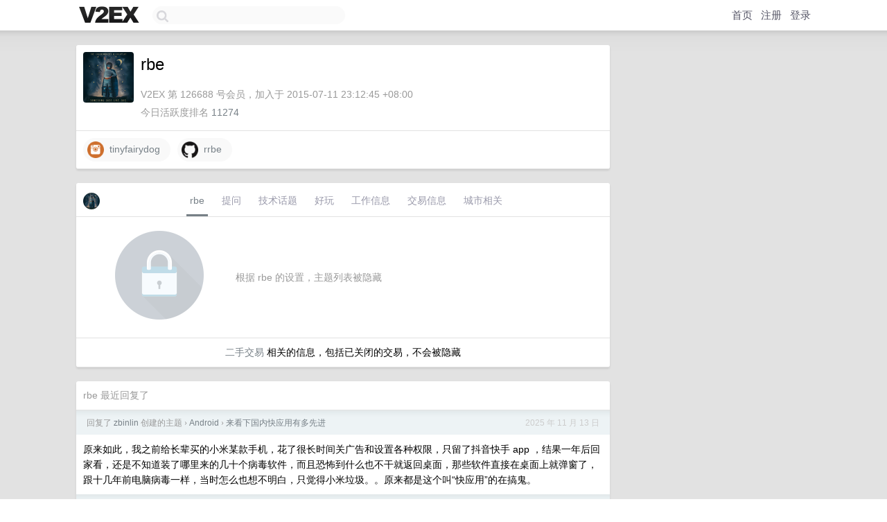

--- FILE ---
content_type: text/html; charset=UTF-8
request_url: https://www.v2ex.com/member/rbe
body_size: 8134
content:
<!DOCTYPE html>
<html lang="zh-CN">
<head>
    <meta name="Content-Type" content="text/html;charset=utf-8">
    <meta name="Referrer" content="unsafe-url">
    <meta content="True" name="HandheldFriendly">
    
    <meta name="theme-color" content="#ffffff">
    
    
    <meta name="apple-mobile-web-app-capable" content="yes" />
<meta name="mobile-web-app-capable" content="yes" />
<meta name="detectify-verification" content="d0264f228155c7a1f72c3d91c17ce8fb" />
<meta name="p:domain_verify" content="b87e3b55b409494aab88c1610b05a5f0"/>
<meta name="alexaVerifyID" content="OFc8dmwZo7ttU4UCnDh1rKDtLlY" />
<meta name="baidu-site-verification" content="D00WizvYyr" />
<meta name="msvalidate.01" content="D9B08FEA08E3DA402BF07ABAB61D77DE" />
<meta property="wb:webmaster" content="f2f4cb229bda06a4" />
<meta name="google-site-verification" content="LM_cJR94XJIqcYJeOCscGVMWdaRUvmyz6cVOqkFplaU" />
<meta name="wwads-cn-verify" content="c8ffe9a587b126f152ed3d89a146b445" />
<script type="text/javascript" src="https://cdn.wwads.cn/js/makemoney.js" async></script>
<script async src="https://pagead2.googlesyndication.com/pagead/js/adsbygoogle.js?client=ca-pub-5060390720525238"
     crossorigin="anonymous"></script>
    
    <title>V2EX › rbe</title>
    <link rel="dns-prefetch" href="https://static.v2ex.com/" />
<link rel="dns-prefetch" href="https://cdn.v2ex.com/" />
<link rel="dns-prefetch" href="https://i.v2ex.co/" />
<link rel="dns-prefetch" href="https://www.google-analytics.com/" />    
    <style>
        body {
            min-width: 820px;
            font-family: "Helvetica Neue", "Luxi Sans", "Segoe UI", "Hiragino Sans GB", "Microsoft Yahei", sans-serif, "Apple Logo";
        }
    </style>
    <link rel="stylesheet" type="text/css" media="screen" href="/assets/c5cbeb747d47558e3043308a6db51d2046fbbcae-combo.css?t=1768716600">
    
    <script>
        const SITE_NIGHT = 0;
    </script>
    <link rel="stylesheet" href="/static/css/vendor/tomorrow.css?v=3c006808236080a5d98ba4e64b8f323f" type="text/css">
    
    <link rel="icon" sizes="192x192" href="/static/icon-192.png">
    <link rel="apple-touch-icon" sizes="180x180" href="/static/apple-touch-icon-180.png?v=91e795b8b5d9e2cbf2d886c3d4b7d63c">
    
    <link rel="shortcut icon" href="https://cdn.v2ex.com/avatar/e6c0/1fb7/126688_large.png?m=1506603670" type="image/png">
    
    
    <link rel="manifest" href="/manifest.webmanifest">
    <script>
        const LANG = 'zhcn';
        const FEATURES = ['search', 'favorite-nodes-sort'];
    </script>
    <script src="/assets/e018fd2b900d7499242ac6e8286c94e0e0cc8e0d-combo.js?t=1768716600" defer></script>
    <meta name="description" content="rbe&#39;s profile on V2EX">
    
    <link rel="alternate" type="application/atom+xml" href="/feed/member/rbe.xml">
    
    
    <link rel="canonical" href="https://www.v2ex.com/member/rbe">
    
    

<script>
	document.addEventListener("DOMContentLoaded", function(event) {
		protectTraffic();

        tippy('[title]', {
        placement: 'bottom',
        arrow: true,
        arrowTransform: 'translateY(-2px)'
        });

        

        const topicLinks = document.getElementsByClassName('topic-link');
const moreLinks = document.getElementsByClassName('count_livid');
const orangeLinks = document.getElementsByClassName('count_orange');
// merge non-duplicate arrays
const links = Array.from(new Set([...topicLinks, ...moreLinks, ...orangeLinks]));
for (link in links) {
    let aLink = links[link];
    if (aLink === undefined) {
        continue;
    }
    if (!aLink.hasAttribute || !aLink.hasAttribute('href')) {
        continue;
    }
    let href = aLink.getAttribute('href');
    if (href && href.startsWith('/t/')) {
        // href is something like "/t/1234#reply567"
        const topicID = href.split('/')[2].split('#')[0];
        const key = "tp" + topicID;
        const value = lscache.get(key);
        if (value) {
            const anchor = href.split('#')[1];
            const newHref = "/t/" + topicID + "?p=" + value + "#" + anchor;
            aLink.setAttribute('href', newHref);
            console.log("Set p for topic " + topicID + " to " + value + ": " + newHref);
        }
    }
}
	});
</script>
<script type="text/javascript">
function format(tpl) {
    var index = 1, items = arguments;
    return (tpl || '').replace(/{(\w*)}/g, function(match, p1) {
        return items[index++] || p1 || match;
    });
}
function loadCSS(url, callback) {
    return $('<link type="text/css" rel="stylesheet"/>')
        .attr({ href: url })
        .on('load', callback)
        .appendTo(document.head);
}
function lazyGist(element) {
    var $btn = $(element);
    var $self = $(element).parent();
    var $link = $self.find('a');
    $btn.prop('disabled', 'disabled').text('Loading...');
    $.getJSON(format('{}.json?callback=?', $link.prop('href').replace($link.prop('hash'), '')))
        .done(function(data) {
            loadCSS(data.stylesheet, function() {
                $self.replaceWith(data.div);
                $('.gist .gist-file .gist-meta a').filter(function() { return this.href === $link.prop('href'); }).parents('.gist-file').siblings().remove();
            });
        })
        .fail(function() { $self.replaceWith($('<a>').attr('href', url).text(url)); });
}
</script>

    
</head>
<body>
    


    
    <div id="Top">
        <div class="content">
            <div class="site-nav">
                <a href="/" name="top" title="way to explore"><div id="Logo"></div></a>
                <div id="search-container">
                    <input id="search" type="text" maxlength="128" autocomplete="off" tabindex="1">
                    <div id="search-result" class="box"></div>
                </div>
                <div class="tools" >
                
                    <a href="/" class="top">首页</a>
                    <a href="/signup" class="top">注册</a>
                    <a href="/signin" class="top">登录</a>
                
                </div>
            </div>
        </div>
    </div>
    
    <div id="Wrapper">
        <div class="content">
            
            <div id="Leftbar"></div>
            <div id="Rightbar">
                <div class="sep20"></div>
                











            </div>
            <div id="Main">
                <div class="sep20"></div>
                
<div class="box">
    <div class="cell">
    <table cellpadding="0" cellspacing="0" border="0" width="100%">
        <tr>
            <td width="73" valign="top" align="center"><img src="https://cdn.v2ex.com/avatar/e6c0/1fb7/126688_large.png?m=1506603670" class="avatar" border="0" align="default" alt="rbe" data-uid="126688" /><div class="sep10"></div></td>
            <td width="10"></td>
            <td width="auto" valign="top" align="left">
                <div class="fr">
                
                
                </div>
                <h1 style="margin-bottom: 5px;">rbe</h1>
                
                <span class="bigger"></span>
                
                <div class="sep10"></div>
                <span class="gray">V2EX 第 126688 号会员，加入于 2015-07-11 23:12:45 +08:00<div class="sep5"></div>今日活跃度排名 <a href="/top/dau">11274</a>
                
                
                </span>
                
            </td>
        </tr>
    </table>
    <div class="sep5"></div>
</div>
    
    
    
    <div class="widgets">
                
        
        
        <a href="https://instagram.com/tinyfairydog" class="social_label" target="_blank" rel="nofollow noopener noreferrer"><img src="/static/img/social_instagram.png" width="24" alt="Instagram" align="absmiddle" /> &nbsp;tinyfairydog</a>
        
        
        
        
        
        
        
        
        
        
        
        
        <a href="https://github.com/rrbe" class="social_label" target="_blank" rel="nofollow noopener noreferrer"><img src="/static/img/social_github.png" width="24" alt="GitHub" align="absmiddle" /> &nbsp;rrbe</a>
        
    </div>
    
    
    
    
</div>
<div class="sep20"></div>
<div class="box">
    <div class="cell_tabs flex-one-row">
        <div>
        <img src="https://cdn.v2ex.com/avatar/e6c0/1fb7/126688_normal.png?m=1506603670" width="24" style="border-radius: 24px; margin-top: -2px;" border="0" />
        </div>
        <div style="flex: 1;"><a href="/member/rbe" class="cell_tab_current">rbe</a><a href="/member/rbe/qna" class="cell_tab">提问</a><a href="/member/rbe/tech" class="cell_tab">技术话题</a><a href="/member/rbe/play" class="cell_tab">好玩</a><a href="/member/rbe/jobs" class="cell_tab">工作信息</a><a href="/member/rbe/deals" class="cell_tab">交易信息</a><a href="/member/rbe/city" class="cell_tab">城市相关</a></div>
    </div>
    
        <div class="cell"><table cellpadding="0" cellspacing="10" border="0" width="100%">
<tr>
    <td width="200" align="center"><img src="/static/img/lock256.png?v=da07111efcc2b37923142c85bc6a82f6" border="0" width="128" /></td>
    <td width="auto" align="left" class="topic_content"><span class="gray">根据 rbe 的设置，主题列表被隐藏</span></td>
</tr>
</table></div>
        <div class="cell" style="text-align: center;"><a href="/member/rbe/deals">二手交易</a> 相关的信息，包括已关闭的交易，不会被隐藏</div>
    
</div>
<div class="sep20"></div>
<div class="box">
    <div class="cell"><span class="gray">rbe 最近回复了</span></div>
    
    
    <div class="dock_area">
        <table cellpadding="0" cellspacing="0" border="0" width="100%">
            <tr>
                <td style="padding: 10px 15px 8px 15px; font-size: 12px; text-align: left;"><div class="fr"><span class="fade" title="2025-11-13 09:22:30 +08:00">2025 年 11 月 13 日</span> </div><span class="gray">回复了 <a href="/member/zbinlin">zbinlin</a> 创建的主题 <span class="chevron">›</span> <a href="/go/android">Android</a> <span class="chevron">›</span> <a href="/t/1172417#reply135">来看下国内快应用有多先进</a></span></td>
            </tr>
        </table>
    </div>
    <div class="inner">
        <div class="reply_content">原来如此，我之前给长辈买的小米某款手机，花了很长时间关广告和设置各种权限，只留了抖音快手 app ，结果一年后回家看，还是不知道装了哪里来的几十个病毒软件，而且恐怖到什么也不干就返回桌面，那些软件直接在桌面上就弹窗了，跟十几年前电脑病毒一样，当时怎么也想不明白，只觉得小米垃圾。。原来都是这个叫“快应用”的在搞鬼。</div>
    </div>
    
    
    
    <div class="dock_area">
        <table cellpadding="0" cellspacing="0" border="0" width="100%">
            <tr>
                <td style="padding: 10px 15px 8px 15px; font-size: 12px; text-align: left;"><div class="fr"><span class="fade" title="2025-09-25 09:32:07 +08:00">2025 年 9 月 25 日</span> </div><span class="gray">回复了 <a href="/member/pengjz">pengjz</a> 创建的主题 <span class="chevron">›</span> <a href="/go/apple">Apple</a> <span class="chevron">›</span> <a href="/t/1161618#reply41">微软 Authenticator IOS 版云备份功能不见了，新机要怎么才能迁移？</a></span></td>
            </tr>
        </table>
    </div>
    <div class="inner">
        <div class="reply_content">我重新登录微软账号发现没同步后，把自动迁移过来的 authenticator 删掉了，重新下载，突然就恢复了……供参考<br /><br />旧手机和新手机都是 iOS26</div>
    </div>
    
    
    
    <div class="dock_area">
        <table cellpadding="0" cellspacing="0" border="0" width="100%">
            <tr>
                <td style="padding: 10px 15px 8px 15px; font-size: 12px; text-align: left;"><div class="fr"><span class="fade" title="2025-06-25 12:01:16 +08:00">2025 年 6 月 25 日</span> </div><span class="gray">回复了 <a href="/member/manami">manami</a> 创建的主题 <span class="chevron">›</span> <a href="/go/programmer">程序员</a> <span class="chevron">›</span> <a href="/t/1140875#reply18">关于站点地图 sitemap 的疑问</a></span></td>
            </tr>
        </table>
    </div>
    <div class="inner">
        <div class="reply_content">robots.txt 中支持直接声明 sitemap 地址，可以试试直接写在上面，看看 google 会不会优先读取这个配置</div>
    </div>
    
    
    
    <div class="dock_area">
        <table cellpadding="0" cellspacing="0" border="0" width="100%">
            <tr>
                <td style="padding: 10px 15px 8px 15px; font-size: 12px; text-align: left;"><div class="fr"><span class="fade" title="2025-06-15 20:47:07 +08:00">2025 年 6 月 15 日</span> </div><span class="gray">回复了 <a href="/member/cpalead">cpalead</a> 创建的主题 <span class="chevron">›</span> <a href="/go/life">生活</a> <span class="chevron">›</span> <a href="/t/1138714#reply72">修自行车花了 80</a></span></td>
            </tr>
        </table>
    </div>
    <div class="inner">
        <div class="reply_content">车链条掉了安不上去的，把车倒过来，可以规避掉链条自重拉扯和链条卡进五通部分出不来的问题，套上去两个齿脚踏一转就能安好。<br />变速掉链大概率是限位螺丝没拧好，正常调变速就关注张力螺丝/微调螺丝/高 H 低 L 两个限位螺丝，除非尾勾运输过程中压歪了，不然可以 B 站找几个视频就能自己学着调（当然最好有一个停车架把车架起来）。<br />捷安特普遍不修永久凤凰，是因为这几个牌子大概率会使用一些杂牌变速/刹车，在很多地方偷工减料，属于有技能也不一定修得好，这种只能自己多学习自行车知识了，其实自行车机械结构非常简单，折腾研究下也是一种乐趣~</div>
    </div>
    
    
    
    <div class="dock_area">
        <table cellpadding="0" cellspacing="0" border="0" width="100%">
            <tr>
                <td style="padding: 10px 15px 8px 15px; font-size: 12px; text-align: left;"><div class="fr"><span class="fade" title="2025-03-26 14:14:07 +08:00">2025 年 3 月 26 日</span> </div><span class="gray">回复了 <a href="/member/Trepverter">Trepverter</a> 创建的主题 <span class="chevron">›</span> <a href="/go/shenzhen">深圳</a> <span class="chevron">›</span> <a href="/t/1121192#reply43">深圳骑行通勤租房攻略咨询</a></span></td>
            </tr>
        </table>
    </div>
    <div class="inner">
        <div class="reply_content">有一个思路：山海连城前海湾段大部分在桥下，夏天没太阳相对阴凉，而且几乎没有红绿灯，可以在广深公路沿线找找，比如碧海湾。</div>
    </div>
    
    
    
    <div class="dock_area">
        <table cellpadding="0" cellspacing="0" border="0" width="100%">
            <tr>
                <td style="padding: 10px 15px 8px 15px; font-size: 12px; text-align: left;"><div class="fr"><span class="fade" title="2025-02-27 11:41:20 +08:00">2025 年 2 月 27 日</span> </div><span class="gray">回复了 <a href="/member/MasterCai">MasterCai</a> 创建的主题 <span class="chevron">›</span> <a href="/go/programmer">程序员</a> <span class="chevron">›</span> <a href="/t/1114571#reply23">[2025] Iterm2 使用技巧分享</a></span></td>
            </tr>
        </table>
    </div>
    <div class="inner">
        <div class="reply_content">Setting -&gt; Profile -&gt; Keys -&gt; Key Mappings 里，将 options+左方向 和 options+右方向键分别映射成：Send Escape Sequance + `Esc + b` 和 Send Escape Sequance + `Esc + f`，就能获得按 options + 方向键按单词跳光标的效果</div>
    </div>
    
    
    
    <div class="dock_area">
        <table cellpadding="0" cellspacing="0" border="0" width="100%">
            <tr>
                <td style="padding: 10px 15px 8px 15px; font-size: 12px; text-align: left;"><div class="fr"><span class="fade" title="2025-01-20 18:18:01 +08:00">2025 年 1 月 20 日</span> </div><span class="gray">回复了 <a href="/member/sankooc">sankooc</a> 创建的主题 <span class="chevron">›</span> <a href="/go/guangzhou">广州</a> <span class="chevron">›</span> <a href="/t/1106544#reply24">春节打算过广州过年 有需要注意的么或者有没有好玩的地方推荐 不限广州市周边也行</a></span></td>
            </tr>
        </table>
    </div>
    <div class="inner">
        <div class="reply_content">- 上下九别去，就是一个卖烤面筋炸土豆的小吃步行街，北京路好歹还有个佛寺和一点古迹打卡，人还没那么多（但也相当多了）；<br />- 小蛮腰估计肯定要去的，周边有个东湖公园有个看小蛮腰的机位在小红书上刷到很多次；<br />- 沙面岛、中山公园、越秀公园（和中山公园连着）都挺适合散步的，带老人就别去人多的景区人挤人了；<br />- 南越王博物馆最近展出海昏侯展览，如果对历史感兴趣的话这个太适合去一次了</div>
    </div>
    
    
    
    <div class="dock_area">
        <table cellpadding="0" cellspacing="0" border="0" width="100%">
            <tr>
                <td style="padding: 10px 15px 8px 15px; font-size: 12px; text-align: left;"><div class="fr"><span class="fade" title="2025-01-10 15:02:35 +08:00">2025 年 1 月 10 日</span> </div><span class="gray">回复了 <a href="/member/fruitmonster">fruitmonster</a> 创建的主题 <span class="chevron">›</span> <a href="/go/qna">问与答</a> <span class="chevron">›</span> <a href="/t/1104114#reply55">家里买了一个小米摄像头</a></span></td>
            </tr>
        </table>
    </div>
    <div class="inner">
        <div class="reply_content">小米的支持地理位置检测回家自动屏蔽摄像头，也支持 wifi 连接时触发（但是亲测不太靠谱）。然后再加个半夜睡觉后的时间点自动开，一定程度上防盗就可以了。<br /><br />可能需要配合中枢网关，有的型号摄像头自带，如果没有买个最便宜的小爱音箱也行，这样还能设置指令，比如喊“小爱同学，回家”，就能自动关闭摄像头，解决地理位置检测偶尔失效问题。</div>
    </div>
    
    
    
    <div class="dock_area">
        <table cellpadding="0" cellspacing="0" border="0" width="100%">
            <tr>
                <td style="padding: 10px 15px 8px 15px; font-size: 12px; text-align: left;"><div class="fr"><span class="fade" title="2025-01-06 09:51:42 +08:00">2025 年 1 月 6 日</span> </div><span class="gray">回复了 <a href="/member/qiyustart">qiyustart</a> 创建的主题 <span class="chevron">›</span> <a href="/go/dji">DJI</a> <span class="chevron">›</span> <a href="/t/1102626#reply12">大疆 Action5 Pro 和 Pocket3 的选择</a></span></td>
            </tr>
        </table>
    </div>
    <div class="inner">
        <div class="reply_content">我有一个 action4 ，租过 pocket1 代和 3 代用过短暂时间，个人的经验是<br /><br />1. pocket3 一英寸底，无论是阴天、晴天、室内、夜景，画质和可用性都比 action 好<br />2. action 更适合拍运动，更适应搭配各种配件在各种疯狂抖动的场景下拍（比如骑车、滑雪），这是云台做不到的。而且 action 拍人脸部只要稍微不在画面正中间，就会变形拉扯很厉害（就算开标准视角纠正畸变也一样）<br />3. action 系列夜景非常差，胜在轻便，可以每天踹在兜里，掏出来就拍</div>
    </div>
    
    
    
    <div class="dock_area">
        <table cellpadding="0" cellspacing="0" border="0" width="100%">
            <tr>
                <td style="padding: 10px 15px 8px 15px; font-size: 12px; text-align: left;"><div class="fr"><span class="fade" title="2024-11-28 16:54:07 +08:00">2024 年 11 月 28 日</span> </div><span class="gray">回复了 <a href="/member/sunsomecoll">sunsomecoll</a> 创建的主题 <span class="chevron">›</span> <a href="/go/qna">问与答</a> <span class="chevron">›</span> <a href="/t/1093422#reply17">有兄弟 30 岁才开始练习🎸的么</a></span></td>
            </tr>
        </table>
    </div>
    <div class="cell">
        <div class="reply_content">请问你们如何解决吉他和节拍器声音对邻居、楼上楼下的影响的？感觉只能找个公园练下</div>
    </div>
    
    
    
    <div class="inner"><span class="chevron">»</span> <a href="/member/rbe/replies">rbe 创建的更多回复</a></div>
    
</div>

            </div>
            
            
        </div>
        <div class="c"></div>
        <div class="sep20"></div>
    </div>
    <div id="Bottom">
        <div class="content">
            <div class="inner">
                <div class="sep10"></div>
                    <div class="fr">
                        <a href="https://www.digitalocean.com/?refcode=1b51f1a7651d" target="_blank"><div id="DigitalOcean"></div></a>
                    </div>
                    <strong><a href="/about" class="dark" target="_self">关于</a> &nbsp; <span class="snow">·</span> &nbsp; <a href="/help" class="dark" target="_self">帮助文档</a> &nbsp; <span class="snow">·</span> &nbsp; <a href="/pro/about" class="dark" target="_self">自助推广系统</a> &nbsp; <span class="snow">·</span> &nbsp; <a href="https://blog.v2ex.com/" class="dark" target="_blank">博客</a> &nbsp; <span class="snow">·</span> &nbsp; <a href="/help/api" class="dark" target="_self">API</a> &nbsp; <span class="snow">·</span> &nbsp; <a href="/faq" class="dark" target="_self">FAQ</a> &nbsp; <span class="snow">·</span> &nbsp; <a href="/solana" class="dark" target="_self">Solana</a> &nbsp; <span class="snow">·</span> &nbsp; 2730 人在线</strong> &nbsp; <span class="fade">最高记录 6679</span> &nbsp; <span class="snow">·</span> &nbsp; <a href="/select/language" class="f11"><img src="/static/img/language.png?v=6a5cfa731dc71a3769f6daace6784739" width="16" align="absmiddle" id="ico-select-language" /> &nbsp; Select Language</a>
                    <div class="sep20"></div>
                    创意工作者们的社区
                    <div class="sep5"></div>
                    World is powered by solitude
                    <div class="sep20"></div>
                    <span class="small fade">VERSION: 3.9.8.5 · 15ms · <a href="/worldclock#utc">UTC 06:13</a> · <a href="/worldclock#pvg">PVG 14:13</a> · <a href="/worldclock#lax">LAX 22:13</a> · <a href="/worldclock#jfk">JFK 01:13</a><br />♥ Do have faith in what you're doing.</span>
                <div class="sep10"></div>
            </div>
        </div>
    </div>

    

    

    
    <script src="/b/i/18OedgrHXe6pMP4djrDXnpIn3sUKcXxaRQ2k3phLRtLXWj1qgYm8IRiwh54ZfESG3vS0FEe1Thxx7Un7wRFCVBuSmzUQzfRqA5Ng3lohK-DBoeB3ibje7WTC6D3PnCG04nQi4OQs9NDBPnO1rGMpPkNKJZRPBbrawSatPtdhVq0="></script>
    

    
    <script>
      (function(i,s,o,g,r,a,m){i['GoogleAnalyticsObject']=r;i[r]=i[r]||function(){
      (i[r].q=i[r].q||[]).push(arguments)},i[r].l=1*new Date();a=s.createElement(o),
      m=s.getElementsByTagName(o)[0];a.async=1;a.src=g;m.parentNode.insertBefore(a,m)
      })(window,document,'script','//www.google-analytics.com/analytics.js','ga');

      ga('create', 'UA-11940834-2', 'v2ex.com');
      ga('send', 'pageview');
      
ga('send', 'event', 'Member', 'profile', 'rbe');


    </script>
    

    
<button class="scroll-top" data-scroll="up" type="button"><span>❯<span></button>
</body>
</html>

--- FILE ---
content_type: text/html; charset=utf-8
request_url: https://www.google.com/recaptcha/api2/aframe
body_size: 266
content:
<!DOCTYPE HTML><html><head><meta http-equiv="content-type" content="text/html; charset=UTF-8"></head><body><script nonce="s4kEb6HpC2I_DdpJYnP7dw">/** Anti-fraud and anti-abuse applications only. See google.com/recaptcha */ try{var clients={'sodar':'https://pagead2.googlesyndication.com/pagead/sodar?'};window.addEventListener("message",function(a){try{if(a.source===window.parent){var b=JSON.parse(a.data);var c=clients[b['id']];if(c){var d=document.createElement('img');d.src=c+b['params']+'&rc='+(localStorage.getItem("rc::a")?sessionStorage.getItem("rc::b"):"");window.document.body.appendChild(d);sessionStorage.setItem("rc::e",parseInt(sessionStorage.getItem("rc::e")||0)+1);localStorage.setItem("rc::h",'1768716823281');}}}catch(b){}});window.parent.postMessage("_grecaptcha_ready", "*");}catch(b){}</script></body></html>

--- FILE ---
content_type: application/javascript; charset=utf-8
request_url: https://esm.sh/node/chunk-5WQOGPCV.mjs
body_size: 1051
content:
function s(...r){return function(...e){for(let t of r)t(...e)}}function a(r){return new Error(`[unenv] ${r} is not implemented yet!`)}import{EventEmitter as f}from"/node/events.mjs";import{EventEmitter as b}from"/node/events.mjs";var c=class d extends f{__unenv__=!0;readableEncoding=null;readableEnded=!0;readableFlowing=!1;readableHighWaterMark=0;readableLength=0;readableObjectMode=!1;readableAborted=!1;readableDidRead=!1;closed=!1;errored=null;readable=!1;destroyed=!1;static from(e,t){return new d(t)}constructor(e){super()}_read(e){}read(e){}setEncoding(e){return this}pause(){return this}resume(){return this}isPaused(){return!0}unpipe(e){return this}unshift(e,t){}wrap(e){return this}push(e,t){return!1}_destroy(e,t){this.removeAllListeners()}destroy(e){return this.destroyed=!0,this._destroy(e),this}pipe(e,t){return{}}compose(e,t){throw new Error("[unenv] Method not implemented.")}[Symbol.asyncDispose](){return this.destroy(),Promise.resolve()}async*[Symbol.asyncIterator](){throw a("Readable.asyncIterator")}iterator(e){throw a("Readable.iterator")}map(e,t){throw a("Readable.map")}filter(e,t){throw a("Readable.filter")}forEach(e,t){throw a("Readable.forEach")}reduce(e,t,i){throw a("Readable.reduce")}find(e,t){throw a("Readable.find")}findIndex(e,t){throw a("Readable.findIndex")}some(e,t){throw a("Readable.some")}toArray(e){throw a("Readable.toArray")}every(e,t){throw a("Readable.every")}flatMap(e,t){throw a("Readable.flatMap")}drop(e,t){throw a("Readable.drop")}take(e,t){throw a("Readable.take")}asIndexedPairs(e){throw a("Readable.asIndexedPairs")}},l=globalThis.Readable||c,p=class extends b{__unenv__=!0;writable=!0;writableEnded=!1;writableFinished=!1;writableHighWaterMark=0;writableLength=0;writableObjectMode=!1;writableCorked=0;closed=!1;errored=null;writableNeedDrain=!1;destroyed=!1;_data;_encoding="utf-8";constructor(r){super()}pipe(r,e){return{}}_write(r,e,t){if(this.writableEnded){t&&t();return}if(this._data===void 0)this._data=r;else{let i=typeof this._data=="string"?Buffer.from(this._data,this._encoding||e||"utf8"):this._data,n=typeof r=="string"?Buffer.from(r,e||this._encoding||"utf8"):r;this._data=Buffer.concat([i,n])}this._encoding=e,t&&t()}_writev(r,e){}_destroy(r,e){}_final(r){}write(r,e,t){let i=typeof e=="string"?this._encoding:"utf-8",n=typeof e=="function"?e:typeof t=="function"?t:void 0;return this._write(r,i,n),!0}setDefaultEncoding(r){return this}end(r,e,t){let i=typeof r=="function"?r:typeof e=="function"?e:typeof t=="function"?t:void 0;if(this.writableEnded)return i&&i(),this;let n=r===i?void 0:r;if(n){let u=e===i?void 0:e;this.write(n,u,i)}return this.writableEnded=!0,this.writableFinished=!0,this.emit("close"),this.emit("finish"),this}cork(){}uncork(){}destroy(r){return this.destroyed=!0,delete this._data,this.removeAllListeners(),this}compose(r,e){throw new Error("[h3] Method not implemented.")}},h=globalThis.Writable||p,o=class{allowHalfOpen=!0;_destroy;constructor(r=new l,e=new h){Object.assign(this,r),Object.assign(this,e),this._destroy=s(r._destroy,e._destroy)}};function _(){return Object.assign(o.prototype,l.prototype),Object.assign(o.prototype,h.prototype),o}var w=_(),E=globalThis.Duplex||w;export{l as a,h as b,E as c};
